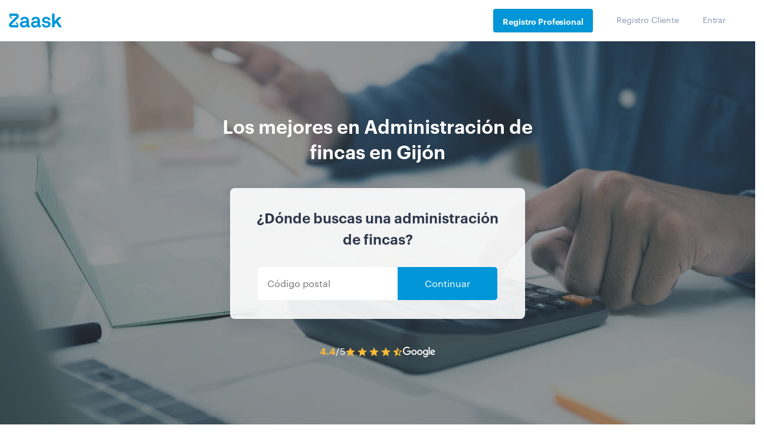

--- FILE ---
content_type: application/x-javascript
request_url: https://consentcdn.cookiebot.com/consentconfig/2f02ae25-52d0-412a-8de0-d92b1987361d/zaask.es/configuration.js
body_size: 205
content:
CookieConsent.configuration.tags.push({id:168539226,type:"script",tagID:"",innerHash:"",outerHash:"",tagHash:"7429796479299",url:"https://consent.cookiebot.com/uc.js",resolvedUrl:"https://consent.cookiebot.com/uc.js",cat:[1]});CookieConsent.configuration.tags.push({id:168539227,type:"script",tagID:"",innerHash:"",outerHash:"",tagHash:"8084999489941",url:"",resolvedUrl:"",cat:[1,3,4,5]});CookieConsent.configuration.tags.push({id:168539229,type:"script",tagID:"",innerHash:"",outerHash:"",tagHash:"10004227356301",url:"",resolvedUrl:"",cat:[1,5]});CookieConsent.configuration.tags.push({id:168539233,type:"script",tagID:"",innerHash:"",outerHash:"",tagHash:"6189158053497",url:"https://www.zaask.es/_next/static/chunks/commons.e4e907058acd1697123a.js",resolvedUrl:"https://www.zaask.es/_next/static/chunks/commons.e4e907058acd1697123a.js",cat:[2]});CookieConsent.configuration.tags.push({id:168539234,type:"script",tagID:"",innerHash:"",outerHash:"",tagHash:"5767037460608",url:"https://www.zaask.es/_next/static/iEArBC3HFcPwBxcFBHBXa/pages/auth/register.js",resolvedUrl:"https://www.zaask.es/_next/static/iEArBC3HFcPwBxcFBHBXa/pages/auth/register.js",cat:[1]});CookieConsent.configuration.tags.push({id:168539235,type:"script",tagID:"",innerHash:"",outerHash:"",tagHash:"10570001913986",url:"",resolvedUrl:"",cat:[4]});CookieConsent.configuration.tags.push({id:168539239,type:"script",tagID:"",innerHash:"",outerHash:"",tagHash:"889436664199",url:"",resolvedUrl:"",cat:[3]});CookieConsent.configuration.tags.push({id:168539241,type:"script",tagID:"",innerHash:"",outerHash:"",tagHash:"17352784228642",url:"",resolvedUrl:"",cat:[5]});